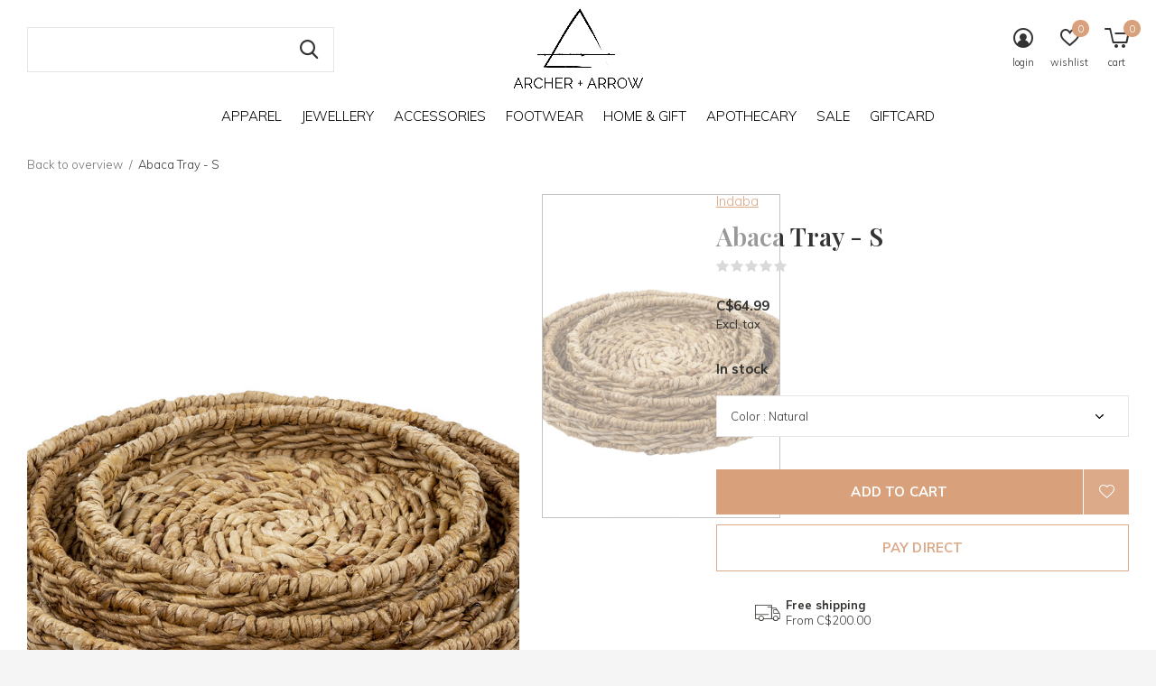

--- FILE ---
content_type: text/html;charset=utf-8
request_url: https://www.archerandarrow.ca/inda-abaca-tray-s.html
body_size: 11453
content:
<!doctype html>
<html class="new no-usp full-width" lang="en" dir="ltr">
	<head>
        <meta charset="utf-8"/>
<!-- [START] 'blocks/head.rain' -->
<!--

  (c) 2008-2026 Lightspeed Netherlands B.V.
  http://www.lightspeedhq.com
  Generated: 21-01-2026 @ 05:53:34

-->
<link rel="canonical" href="https://www.archerandarrow.ca/inda-abaca-tray-s.html"/>
<link rel="alternate" href="https://www.archerandarrow.ca/index.rss" type="application/rss+xml" title="New products"/>
<meta name="robots" content="noodp,noydir"/>
<meta name="google-site-verification" content=""/>
<meta property="og:url" content="https://www.archerandarrow.ca/inda-abaca-tray-s.html?source=facebook"/>
<meta property="og:site_name" content="Archer + Arrow"/>
<meta property="og:title" content="INDA - Abaca Tray - S"/>
<meta property="og:description" content="Archer+Arrow is a thoughtful and ever evolving curation of apparel, homewares and truly covetable goods.<br />
In the simplest terms, we’ve chosen things that we b"/>
<meta property="og:image" content="https://cdn.shoplightspeed.com/shops/633696/files/33316928/indaba-abaca-tray-s.jpg"/>
<script src="https://www.powr.io/powr.js?external-type=lightspeed"></script>
<!--[if lt IE 9]>
<script src="https://cdn.shoplightspeed.com/assets/html5shiv.js?2025-02-20"></script>
<![endif]-->
<!-- [END] 'blocks/head.rain' -->
		<meta charset="utf-8">
		<meta http-equiv="x-ua-compatible" content="ie=edge">
		<title>INDA - Abaca Tray - S - Archer + Arrow</title>
		<meta name="description" content="Archer+Arrow is a thoughtful and ever evolving curation of apparel, homewares and truly covetable goods.<br />
In the simplest terms, we’ve chosen things that we b">
		<meta name="keywords" content="Indaba, Abaca, Tray, -, S, apparel, homegoods, beauty, accessories, jewellery, jewelry, shoes, footwear, handbags, purses, home, homewares, decor, clothing, artisan, handmade, local, sustainable, skincare, bath, body, canada, canadian, ladies, women">
		<meta name="theme-color" content="#ffffff">
		<meta name="MobileOptimized" content="320">
		<meta name="HandheldFriendly" content="true">
		<meta name="viewport" content="width=device-width,initial-scale=1,maximum-scale=1,viewport-fit=cover,target-densitydpi=device-dpi,shrink-to-fit=no">
		<meta name="author" content="https://www.dmws.nl">
		<link rel="preload" as="style" href="https://cdn.shoplightspeed.com/assets/gui-2-0.css?2025-02-20">
		<link rel="preload" as="style" href="https://cdn.shoplightspeed.com/assets/gui-responsive-2-0.css?2025-02-20">
		<link rel="preload" href="https://fonts.googleapis.com/css?family=Muli:100,300,400,500,600,700,800,900%7CPlayfair%20Display:100,300,400,500,600,700,800,900" as="style">
		<link rel="preload" as="style" href="https://cdn.shoplightspeed.com/shops/633696/themes/11450/assets/fixed.css?20260114194344">
    <link rel="preload" as="style" href="https://cdn.shoplightspeed.com/shops/633696/themes/11450/assets/screen.css?20260114194344">
		<link rel="preload" as="style" href="https://cdn.shoplightspeed.com/shops/633696/themes/11450/assets/custom.css?20260114194344">
		<link rel="preload" as="font" href="https://cdn.shoplightspeed.com/shops/633696/themes/11450/assets/icomoon.woff2?20260114194344">
		<link rel="preload" as="script" href="https://cdn.shoplightspeed.com/assets/jquery-1-9-1.js?2025-02-20">
		<link rel="preload" as="script" href="https://cdn.shoplightspeed.com/assets/jquery-ui-1-10-1.js?2025-02-20">
		<link rel="preload" as="script" href="https://cdn.shoplightspeed.com/shops/633696/themes/11450/assets/scripts.js?20260114194344">
		<link rel="preload" as="script" href="https://cdn.shoplightspeed.com/shops/633696/themes/11450/assets/custom.js?20260114194344">
    <link rel="preload" as="script" href="https://cdn.shoplightspeed.com/assets/gui.js?2025-02-20">
		<link href="https://fonts.googleapis.com/css?family=Muli:100,300,400,500,600,700,800,900%7CPlayfair%20Display:100,300,400,500,600,700,800,900" rel="stylesheet" type="text/css">
		<link rel="stylesheet" media="screen" href="https://cdn.shoplightspeed.com/assets/gui-2-0.css?2025-02-20">
		<link rel="stylesheet" media="screen" href="https://cdn.shoplightspeed.com/assets/gui-responsive-2-0.css?2025-02-20">
    <link rel="stylesheet" media="screen" href="https://cdn.shoplightspeed.com/shops/633696/themes/11450/assets/fixed.css?20260114194344">
		<link rel="stylesheet" media="screen" href="https://cdn.shoplightspeed.com/shops/633696/themes/11450/assets/screen.css?20260114194344">
		<link rel="stylesheet" media="screen" href="https://cdn.shoplightspeed.com/shops/633696/themes/11450/assets/custom.css?20260114194344">
		<link rel="icon" type="image/x-icon" href="https://cdn.shoplightspeed.com/shops/633696/themes/11450/assets/favicon.png?20260114194221">
		<link rel="apple-touch-icon" href="https://cdn.shoplightspeed.com/shops/633696/themes/11450/assets/apple-touch-icon.png?20260114194344">
		<link rel="mask-icon" href="https://cdn.shoplightspeed.com/shops/633696/themes/11450/assets/safari-pinned-tab.svg?20260114194344" color="#000000">
		<link rel="manifest" href="https://cdn.shoplightspeed.com/shops/633696/themes/11450/assets/manifest.json?20260114194344">
		<link rel="preconnect" href="https://ajax.googleapis.com">
		<link rel="preconnect" href="//cdn.webshopapp.com/">
		<link rel="preconnect" href="https://fonts.googleapis.com">
		<link rel="preconnect" href="https://fonts.gstatic.com" crossorigin>
		<link rel="dns-prefetch" href="https://ajax.googleapis.com">
		<link rel="dns-prefetch" href="//cdn.webshopapp.com/">	
		<link rel="dns-prefetch" href="https://fonts.googleapis.com">
		<link rel="dns-prefetch" href="https://fonts.gstatic.com" crossorigin>
    <script src="https://cdn.shoplightspeed.com/assets/jquery-1-9-1.js?2025-02-20"></script>
    <script src="https://cdn.shoplightspeed.com/assets/jquery-ui-1-10-1.js?2025-02-20"></script>
		<meta name="msapplication-config" content="https://cdn.shoplightspeed.com/shops/633696/themes/11450/assets/browserconfig.xml?20260114194344">
<meta property="og:title" content="INDA - Abaca Tray - S">
<meta property="og:type" content="website"> 
<meta property="og:description" content="Archer+Arrow is a thoughtful and ever evolving curation of apparel, homewares and truly covetable goods.<br />
In the simplest terms, we’ve chosen things that we b">
<meta property="og:site_name" content="Archer + Arrow">
<meta property="og:url" content="https://www.archerandarrow.ca/">
<meta property="og:image" content="https://cdn.shoplightspeed.com/shops/633696/files/33316928/300x250x2/indaba-abaca-tray-s.jpg">
<meta name="twitter:title" content="INDA - Abaca Tray - S">
<meta name="twitter:description" content="Archer+Arrow is a thoughtful and ever evolving curation of apparel, homewares and truly covetable goods.<br />
In the simplest terms, we’ve chosen things that we b">
<meta name="twitter:site" content="Archer + Arrow">
<meta name="twitter:card" content="https://cdn.shoplightspeed.com/shops/633696/themes/11450/assets/logo.png?20260114194221">
<meta name="twitter:image" content="https://cdn.shoplightspeed.com/shops/633696/themes/11450/v/1137883/assets/banner-grid-banner-1-image.jpg?20260114194344">
<ul class="hidden-data hidden"><li>633696</li><li>11450</li><li>ja</li><li>en</li><li>live</li><li>hello//archerandarrow/ca</li><li>https://www.archerandarrow.ca/</li></ul>
<script type="application/ld+json">
  [
        {
      "@context": "http://schema.org",
      "@type": "Product", 
      "name": "Indaba Abaca Tray - S",
      "url": "https://www.archerandarrow.ca/inda-abaca-tray-s.html",
      "brand": "Indaba",            "image": "https://cdn.shoplightspeed.com/shops/633696/files/33316928/300x250x2/indaba-abaca-tray-s.jpg",                        "offers": {
        "@type": "Offer",
        "price": "64.99",        "url": "https://www.archerandarrow.ca/inda-abaca-tray-s.html",
        "priceValidUntil": "2027-01-21",
        "priceCurrency": "CAD",
          "availability": "https://schema.org/InStock",
          "inventoryLevel": "1"
              }
          },
        {
      "@context": "http://schema.org/",
      "@type": "Organization",
      "url": "https://www.archerandarrow.ca/",
      "name": "Archer + Arrow",
      "legalName": "Archer + Arrow",
      "description": "Archer+Arrow is a thoughtful and ever evolving curation of apparel, homewares and truly covetable goods.<br />
In the simplest terms, we’ve chosen things that we b",
      "logo": "https://cdn.shoplightspeed.com/shops/633696/themes/11450/assets/logo.png?20260114194221",
      "image": "https://cdn.shoplightspeed.com/shops/633696/themes/11450/v/1137883/assets/banner-grid-banner-1-image.jpg?20260114194344",
      "contactPoint": {
        "@type": "ContactPoint",
        "contactType": "Customer service",
        "telephone": "(250) 755-9174"
      },
      "address": {
        "@type": "PostalAddress",
        "streetAddress": "Unit 302 - 60 Commercial St | Nanaimo BC | V9R 5G4",
        "addressLocality": "",
        "postalCode": "Canada",
        "addressCountry": "EN"
      }
    },
    { 
      "@context": "http://schema.org", 
      "@type": "WebSite", 
      "url": "https://www.archerandarrow.ca/", 
      "name": "Archer + Arrow",
      "description": "Archer+Arrow is a thoughtful and ever evolving curation of apparel, homewares and truly covetable goods.<br />
In the simplest terms, we’ve chosen things that we b",
      "author": [
        {
          "@type": "Organization",
          "url": "https://www.dmws.nl/",
          "name": "DMWS B.V.",
          "address": {
            "@type": "PostalAddress",
            "streetAddress": "Klokgebouw 195 (Strijp-S)",
            "addressLocality": "Eindhoven",
            "addressRegion": "NB",
            "postalCode": "5617 AB",
            "addressCountry": "NL"
          }
        }
      ]
    }
  ]
</script>	</head>
	<body>
  	    <div id="root"><header id="top" class=" static"><p id="logo" class="text-center"><a href="https://www.archerandarrow.ca/" accesskey="h"><img src="https://cdn.shoplightspeed.com/shops/633696/themes/11450/assets/logo.png?20260114194221" alt="Shop Online"></a></p><nav id="skip"><ul><li><a href="#nav" accesskey="n">Ga naar navigatie (n)</a></li><li><a href="#content" accesskey="c">Ga naar inhoud (c)</a></li><li><a href="#footer" accesskey="f">Ga naar footer (f)</a></li></ul></nav><nav id="nav" aria-label="Choose a category"  class="align-center"><ul><li class="menu-uppercase"><a  href="https://www.archerandarrow.ca/apparel/">Apparel</a><ul><li><a href="https://www.archerandarrow.ca/apparel/new-arrivals/">New Arrivals</a></li><li><a href="https://www.archerandarrow.ca/apparel/shop-resort/">shop RESORT</a></li><li><a href="https://www.archerandarrow.ca/apparel/dailystory/">dailystory</a></li><li><a href="https://www.archerandarrow.ca/apparel/tops/">Tops</a><ul><li><a href="https://www.archerandarrow.ca/apparel/tops/sweaters-cardigans/">Sweaters &amp; Cardigans</a></li><li><a href="https://www.archerandarrow.ca/apparel/tops/shirts-blouses/">Shirts &amp; Blouses</a></li><li><a href="https://www.archerandarrow.ca/apparel/tops/basics/">Basics</a></li></ul></li><li><a href="https://www.archerandarrow.ca/apparel/bottoms/">Bottoms</a><ul><li><a href="https://www.archerandarrow.ca/apparel/bottoms/skirts/">Skirts</a></li><li><a href="https://www.archerandarrow.ca/apparel/bottoms/shorts/">Shorts</a></li><li><a href="https://www.archerandarrow.ca/apparel/bottoms/jeans/">Jeans</a></li><li><a href="https://www.archerandarrow.ca/apparel/bottoms/pants-trousers/">Pants &amp; Trousers</a></li></ul></li><li><a href="https://www.archerandarrow.ca/apparel/dresses-jumpsuits/">Dresses &amp; Jumpsuits</a></li><li><a href="https://www.archerandarrow.ca/apparel/outerwear/">Outerwear</a></li><li><a href="https://www.archerandarrow.ca/apparel/active/">Active</a><ul><li><a href="https://www.archerandarrow.ca/apparel/active/bras-tops/">Bras &amp; Tops</a></li><li><a href="https://www.archerandarrow.ca/apparel/active/leggings/">Leggings</a></li><li><a href="https://www.archerandarrow.ca/apparel/active/shorts/">Shorts</a></li></ul></li><li><a href="https://www.archerandarrow.ca/apparel/swim/">Swim </a><ul><li><a href="https://www.archerandarrow.ca/apparel/swim/bikini/">Bikini</a></li><li><a href="https://www.archerandarrow.ca/apparel/swim/one-piece/">One Piece</a></li></ul></li></ul></li><li class="menu-uppercase"><a  href="https://www.archerandarrow.ca/jewellery/">Jewellery</a><ul><li><a href="https://www.archerandarrow.ca/jewellery/necklaces/">Necklaces</a></li><li><a href="https://www.archerandarrow.ca/jewellery/earrings/">Earrings</a></li><li><a href="https://www.archerandarrow.ca/jewellery/bracelets/">Bracelets</a></li><li><a href="https://www.archerandarrow.ca/jewellery/rings/">Rings</a></li><li><a href="https://www.archerandarrow.ca/jewellery/solid-gold-collection/">Solid Gold Collection</a></li></ul></li><li class="menu-uppercase"><a  href="https://www.archerandarrow.ca/accessories/">Accessories</a><ul><li><a href="https://www.archerandarrow.ca/accessories/headwear/">Headwear</a></li><li><a href="https://www.archerandarrow.ca/accessories/hair-accessories/">Hair Accessories</a></li><li><a href="https://www.archerandarrow.ca/accessories/sunglasses/">Sunglasses</a></li><li><a href="https://www.archerandarrow.ca/accessories/handbags-wallets/">Handbags &amp; Wallets</a><ul><li><a href="https://www.archerandarrow.ca/accessories/handbags-wallets/vegan/">Vegan</a></li><li><a href="https://www.archerandarrow.ca/accessories/handbags-wallets/leather/">Leather</a></li></ul></li><li><a href="https://www.archerandarrow.ca/accessories/other-accessories/">Other Accessories</a></li></ul></li><li class="menu-uppercase"><a  href="https://www.archerandarrow.ca/footwear/">Footwear</a></li><li class="menu-uppercase"><a  href="https://www.archerandarrow.ca/home-gift/">Home &amp; Gift</a><ul><li><a href="https://www.archerandarrow.ca/home-gift/decor-home-fragrance/">Decor &amp; Home Fragrance</a><ul><li><a href="https://www.archerandarrow.ca/home-gift/decor-home-fragrance/candles/">Candles</a></li></ul></li><li><a href="https://www.archerandarrow.ca/home-gift/ceramics/">Ceramics </a></li><li><a href="https://www.archerandarrow.ca/home-gift/textiles/">Textiles</a><ul><li><a href="https://www.archerandarrow.ca/home-gift/textiles/pillows/">Pillows</a></li><li><a href="https://www.archerandarrow.ca/home-gift/textiles/other/">Other</a></li></ul></li><li><a href="https://www.archerandarrow.ca/home-gift/greeting-cards/">Greeting Cards</a><ul><li><a href="https://www.archerandarrow.ca/home-gift/greeting-cards/birthday/">Birthday</a></li><li><a href="https://www.archerandarrow.ca/home-gift/greeting-cards/new-baby-parents/">New Baby &amp; Parents</a></li><li><a href="https://www.archerandarrow.ca/home-gift/greeting-cards/love-friendship/">Love &amp; Friendship</a></li><li><a href="https://www.archerandarrow.ca/home-gift/greeting-cards/holiday/">Holiday</a></li><li><a href="https://www.archerandarrow.ca/home-gift/greeting-cards/thanks-encouragement-general-hilarity/">Thanks, Encouragement &amp; General Hilarity</a></li><li><a href="https://www.archerandarrow.ca/home-gift/greeting-cards/congratulations/">Congratulations</a></li></ul></li><li><a href="https://www.archerandarrow.ca/home-gift/gift-guide/">Gift Guide</a><ul><li><a href="https://www.archerandarrow.ca/home-gift/gift-guide/gifts-under-25/">Gifts Under $25</a></li></ul></li></ul></li><li class="menu-uppercase"><a  href="https://www.archerandarrow.ca/apothecary/">Apothecary</a><ul><li><a href="https://www.archerandarrow.ca/apothecary/skincare/">Skincare</a></li><li><a href="https://www.archerandarrow.ca/apothecary/bath-body/">Bath &amp; Body</a></li><li><a href="https://www.archerandarrow.ca/apothecary/nail-polish/">Nail Polish</a></li><li><a href="https://www.archerandarrow.ca/apothecary/beauty-fragrance/">Beauty &amp; Fragrance</a></li></ul></li><li class="menu-uppercase"><a  href="https://www.archerandarrow.ca/sale/">SALE</a><ul><li><a href="https://www.archerandarrow.ca/sale/homewares/">Homewares</a></li><li><a href="https://www.archerandarrow.ca/sale/tops/">Tops</a></li><li><a href="https://www.archerandarrow.ca/sale/bottoms/">Bottoms</a></li><li><a href="https://www.archerandarrow.ca/sale/denim-starting-at-25/">DENIM - starting at $25</a></li><li><a href="https://www.archerandarrow.ca/sale/dresses-jumpsuits/">Dresses &amp; Jumpsuits</a></li><li><a href="https://www.archerandarrow.ca/sale/outerwear/">Outerwear</a></li><li><a href="https://www.archerandarrow.ca/sale/swim-accessories/">Swim &amp; Accessories</a></li><li><a href="https://www.archerandarrow.ca/sale/footwear/">Footwear</a></li><li><a href="https://www.archerandarrow.ca/sale/sale-by-size/">Sale by Size</a><ul><li><a href="https://www.archerandarrow.ca/sale/sale-by-size/xs/">XS</a></li><li><a href="https://www.archerandarrow.ca/sale/sale-by-size/s/">S</a></li><li><a href="https://www.archerandarrow.ca/sale/sale-by-size/m/">M</a></li><li><a href="https://www.archerandarrow.ca/sale/sale-by-size/l/">L</a></li><li><a href="https://www.archerandarrow.ca/sale/sale-by-size/xl/">XL</a></li></ul></li></ul></li><li class="menu-uppercase"><a  href="https://www.archerandarrow.ca/giftcard/">GIFTCARD</a></li></ul><ul><li class="search"><a href="./"><i class="icon-zoom2"></i><span>search</span></a></li><li class="login"><a href=""><i class="icon-user-circle"></i><span>login</span></a></li><li class="fav"><a class="open-login"><i class="icon-heart-strong"></i><span>wishlist</span><span class="no items" data-wishlist-items>0</span></a></li><li class="cart"><a href="https://www.archerandarrow.ca/cart/"><i class="icon-cart5"></i><span>cart</span><span class="no">0</span></a></li></ul></nav><form action="https://www.archerandarrow.ca/search/" method="get" id="formSearch" data-search-type="desktop"><p><label for="q">Search...</label><input id="q" name="q" type="search" value="" autocomplete="off" required data-input="desktop"><button type="submit">Search</button></p><div class="search-autocomplete" data-search-type="desktop"><ul class="list-cart small m20"></ul><h2>Suggestions</h2><ul class="list-box"><li><a href="https://www.archerandarrow.ca/tags/artisan/">Artisan</a></li><li><a href="https://www.archerandarrow.ca/tags/bath/">Bath</a></li><li><a href="https://www.archerandarrow.ca/tags/body/">Body</a></li><li><a href="https://www.archerandarrow.ca/tags/charcoal/">Charcoal</a></li><li><a href="https://www.archerandarrow.ca/tags/earring/">Earring</a></li><li><a href="https://www.archerandarrow.ca/tags/face/">Face</a></li><li><a href="https://www.archerandarrow.ca/tags/gold/">Gold</a></li><li><a href="https://www.archerandarrow.ca/tags/hoops/">Hoops</a></li><li><a href="https://www.archerandarrow.ca/tags/jewellery/">Jewellery</a></li><li><a href="https://www.archerandarrow.ca/tags/jewelry/">Jewelry</a></li></ul></div></form><div class="module-product-bar"><figure><img src="https://dummyimage.com/45x45/fff.png/fff" data-src="https://cdn.shoplightspeed.com/shops/633696/files/33316928/90x90x1/abaca-tray-s.jpg" alt="Abaca Tray - S" width="45" height="45"></figure><h3>Indaba Abaca Tray - S</h3><p class="price">
      C$64.99
          </p><p class="link-btn"><a href="https://www.archerandarrow.ca/cart/add/65189788/">Add to cart</a></p></div><!-- Facebook Pixel Code --><script>
  !function(f,b,e,v,n,t,s)
  {if(f.fbq)return;n=f.fbq=function(){n.callMethod?
  n.callMethod.apply(n,arguments):n.queue.push(arguments)};
  if(!f._fbq)f._fbq=n;n.push=n;n.loaded=!0;n.version='2.0';
  n.queue=[];t=b.createElement(e);t.async=!0;
  t.src=v;s=b.getElementsByTagName(e)[0];
  s.parentNode.insertBefore(t,s)}(window, document,'script',
  'https://connect.facebook.net/en_US/fbevents.js');
  fbq('init', '609062119952179');
  fbq('track', 'PageView');
</script><noscript><img height="1" width="1" style="display:none"
  src="https://www.facebook.com/tr?id=609062119952179&ev=PageView&noscript=1"
/></noscript><!-- End Facebook Pixel Code --></header><main id="content"><nav class="nav-breadcrumbs desktop-only"><ul><li><a href="https://www.archerandarrow.ca/">Back to overview</a></li><li>Abaca Tray - S</li></ul></nav><article class="module-product"><ul class="list-slider"><li ><a data-fancybox-group="gallery" href="https://cdn.shoplightspeed.com/shops/633696/files/33316928/image.jpg"><img src="https://cdn.shoplightspeed.com/shops/633696/files/33316928/660x900x1/indaba-abaca-tray-s.jpg" alt="Abaca Tray - S" ></a><ul class="label"></ul></li><li ><a data-fancybox-group="gallery" href="https://cdn.shoplightspeed.com/shops/633696/files/33316930/image.jpg"><img src="https://cdn.shoplightspeed.com/shops/633696/files/33316930/660x900x1/indaba-abaca-tray-s.jpg" alt="Abaca Tray - S" ></a></li></ul><div><header><p><a href="https://www.archerandarrow.ca/brands/indaba/">Indaba</a></p><h1>Abaca Tray - S</h1><p class="rating-a b" data-val="0" data-of="5"><a href="#section-reviews">(0)</a></p></header><form action="https://www.archerandarrow.ca/cart/add/65189788/" id="product_configure_form" method="post" class="form-product" data-url="https://www.archerandarrow.ca/cart/add/65189788/"><div class="fieldset"><p class="price">
          C$64.99
                    <span>Excl. tax</span></p><p><span class="strong">
                        In stock                                  </span></p><p><label for="custom-variant-selection" class="hidden">Make a choice</label><select id="custom-variant-selection" name="fpm" data-link="Show size chart" data-href="./" onchange="location = this.value;"><option value="https://www.archerandarrow.ca/inda-abaca-tray-s.html?id=65189788" selected >Color : Natural</option></select></p><input type="hidden" name="bundle_id" id="product_configure_bundle_id" value=""><div class="product-configure"><div class="product-configure-options" aria-label="Select an option of the product. This will reload the page to show the new option." role="region"><div class="product-configure-options-option"><label for="product_configure_option_color">Color: <em aria-hidden="true">*</em></label><select name="matrix[color]" id="product_configure_option_color" onchange="document.getElementById('product_configure_form').action = 'https://www.archerandarrow.ca/product/matrix/39667791/'; document.getElementById('product_configure_form').submit();" aria-required="true"><option value="Natural" selected="selected">Natural</option></select><div class="product-configure-clear"></div></div></div><input type="hidden" name="matrix_non_exists" value=""></div></div><p class="submit m15"><button class="add-to-cart-button" type="submit">Add to cart</button><a href="javascript:;" class="open-login"><i class="icon-heart-outline"></i><span>Login for wishlist</span></a></p><p class="link-btn"><a href="javascript:;" id="checkoutButton" class="a">Pay direct</a></p><ul class="list-usp"><li><i class="icon-truck"></i><span class="strong">Free shipping</span> From C$200.00</li></ul><div class="tabs-a m55"><nav><ul><li><a href="./">Share</a></li></ul></nav><div><div><ul class="list-social b"><li><a onclick="return !window.open(this.href,'Abaca Tray - S', 'width=500,height=500')" target="_blank" href="https://www.facebook.com/sharer/sharer.php?u=https://www.archerandarrow.ca/inda-abaca-tray-s.html"><i class="icon-facebook"></i> Facebook</a></li><li><a href="whatsapp://send?text=https://www.archerandarrow.ca/inda-abaca-tray-s.html" data-action="share/whatsapp/share"><i class="icon-whatsapp"></i> Whatsapp</a></li></ul></div></div></div><p class="check"><input class="compare-check" id="add_compare_39667791" type="checkbox" value="" data-add-url="https://www.archerandarrow.ca/compare/add/65189788/" data-del-url="https://www.archerandarrow.ca/compare/delete/65189788/" data-id="39667791"  /><label for="add_compare_39667791">Add to comparison list</label></p></form></div></article><div class="cols-d m70 product-content"><article><h5 class="s28 m10">Product description</h5><article><article><article><article><article><article><h2 class="font_2"><span class="color_14"><span style="letter-spacing: 0.15em;"><span style="font-family: palatino linotype,serif;"><span style="font-size: 37px;">indaba (n: gathering)<br /></span></span></span></span><span class="color_14"><span style="letter-spacing: 0.15em;"><span style="font-family: palatino linotype,serif;"><span style="font-size: 37px;">is a leading supplier of home and lifestyle products designed to inspire and delight<br /><br /></span></span></span><span style="font-family: 'palatino linotype', serif; font-size: 21px; letter-spacing: 0.1em;">Their aim is to re-discover an aesthetic quality found in craft traditions to create modern lifestyle collections </span><span style="font-family: 'palatino linotype', serif; font-size: 21px; letter-spacing: 0.0749999965940203em;">with a</span><span style="font-family: 'palatino linotype', serif; font-size: 21px; letter-spacing: 0.1em;"> focus on<br /></span><span style="font-family: palatino linotype,serif;"><span style="font-size: 21px;"><span style="letter-spacing: 0.1em;"><span style="font-style: italic;">handmade, sustainable, ethical, and fun<br /><br />*designed locally, crafted globally </span></span></span></span></span></h2></article></article></article></article></article></article></article></div><article id="section-reviews"><header class="heading-rating"><h5 class="s28 m10">Reviews</h5><p class="rating-a strong" data-val="0" data-of="5">0<span> / 5</span></p><p class="overlay-e">0 stars based on 0 reviews</p><p class="link-btn"><a class="b" href="https://www.archerandarrow.ca/account/review/39667791/">Add your review</a></p></header><ul class="list-comments a"></ul></article><article><header class="heading-mobile text-left"><h5 class="s28 m10">Recent articles</h5></header><ul class="list-collection compact"><li class="single no-ajax text-left"><div class="img"><figure><img src="https://cdn.shoplightspeed.com/shops/633696/files/33316928/660x900x1/abaca-tray-s.jpg" alt="Abaca Tray - S" width="310" height="430"></figure><form class="desktop-only" action="https://www.archerandarrow.ca/inda-abaca-tray-s.html" method="post"><p><button class="w100" type="submit">View product</button></p></form></div><p>Indaba</p><h2><a href="https://www.archerandarrow.ca/inda-abaca-tray-s.html">Abaca Tray - S</a></h2><p class="price">C$64.99</p></li></ul></article></main><aside id="cart"><h5>Cart</h5><p>
    You have no items in your shopping cart...
  </p><p class="submit"><span><span>Amount to free shipping</span> C$200.00</span><span class="strong"><span>Total excl. VAT</span> C$0.00</span><a href="https://www.archerandarrow.ca/cart/">Checkout</a></p></aside><form action="https://www.archerandarrow.ca/account/loginPost/" method="post" id="login"><h5>Login</h5><p><label for="lc">Email address</label><input type="email" id="lc" name="email" autocomplete='email' placeholder="Email address" required></p><p><label for="ld">Password</label><input type="password" id="ld" name="password" autocomplete='current-password' placeholder="Password" required><a href="https://www.archerandarrow.ca/account/password/">Forgot your password?</a></p><p><button class="side-login-button" type="submit">Login</button></p><footer><ul class="list-checks"><li>All your orders and returns in one place</li><li>The ordering process is even faster</li><li>Your shopping cart stored, always and everywhere</li></ul><p class="link-btn"><a class="" href="https://www.archerandarrow.ca/account/register/">Create an account</a></p></footer><input type="hidden" name="key" value="8a8da1c9c10ecf6bd4c0c555a5dd0db4" /><input type="hidden" name="type" value="login" /></form><p id="compare-btn" ><a class="open-compare"><i class="icon-compare"></i><span>compare</span><span class="compare-items" data-compare-items>0</span></a></p><aside id="compare"><h5>Compare products</h5><ul class="list-cart compare-products"></ul><p class="submit"><span>You can compare a maximum of 5 products</span><a href="https://www.archerandarrow.ca/compare/">Start comparison</a></p></aside><footer id="footer"><nav><div><h3>Customer service</h3><ul><li><a href="https://www.archerandarrow.ca/service/about/">About Us</a></li><li><a href="https://www.archerandarrow.ca/service/general-terms-conditions/">General Terms &amp; Conditions</a></li><li><a href="https://www.archerandarrow.ca/service/disclaimer/">Jewelry Care</a></li><li><a href="https://www.archerandarrow.ca/service/privacy-policy/">Privacy Policy</a></li><li><a href="https://www.archerandarrow.ca/service/shipping-returns/">Shipping &amp; Returns</a></li></ul></div><div><h3>My account</h3><ul><li><a href="https://www.archerandarrow.ca/account/" title="Register">Register</a></li><li><a href="https://www.archerandarrow.ca/account/orders/" title="My orders">My orders</a></li><li><a href="https://www.archerandarrow.ca/account/wishlist/" title="My wishlist">My wishlist</a></li><li><a href="https://www.archerandarrow.ca/compare/">Compare products</a></li></ul></div><div><h3>Categories</h3><ul><li><a href="https://www.archerandarrow.ca/apparel/">Apparel</a></li><li><a href="https://www.archerandarrow.ca/jewellery/">Jewellery</a></li><li><a href="https://www.archerandarrow.ca/accessories/">Accessories</a></li><li><a href="https://www.archerandarrow.ca/footwear/">Footwear</a></li><li><a href="https://www.archerandarrow.ca/home-gift/">Home &amp; Gift</a></li><li><a href="https://www.archerandarrow.ca/apothecary/">Apothecary</a></li><li><a href="https://www.archerandarrow.ca/sale/">SALE</a></li><li><a href="https://www.archerandarrow.ca/giftcard/">GIFTCARD</a></li></ul></div><div><h3>About us</h3><ul class="contact-footer m10"><li><span class="strong">Archer  + Arrow</span></li><li></li><li>Unit 302 - 60 Commercial St | Nanaimo BC | V9R 5G4</li><li>Canada</li></ul><ul class="contact-footer m10"></ul></div><div class="double"><ul class="link-btn"><li><a href="tel:(250) 755-9174" class="a">Call us</a></li><li><a href="/cdn-cgi/l/email-protection#8ee6ebe2e2e1ceeffcede6ebfcefe0eaeffcfce1f9a0edef" class="a">Email us</a></li></ul><ul class="list-social"><li><a rel="external" href="https://www.facebook.com/ArcherArrow-176814279188896/"><i class="icon-facebook"></i><span>Facebook</span></a></li><li><a rel="external" href="https://www.instagram.com/shop.archerandarrow"><i class="icon-instagram"></i><span>Instagram</span></a></li></ul></div><figure><img data-src="https://cdn.shoplightspeed.com/shops/633696/themes/11450/assets/logo-upload-footer.png?20260114194221" alt="Shop Online" width="180" height="40"></figure></nav><ul class="list-payments"><li><img data-src="https://cdn.shoplightspeed.com/shops/633696/themes/11450/assets/z-creditcard.png?20260114194344" alt="creditcard" width="45" height="21"></li></ul><p class="copyright">© Copyright <span class="date">2019</span> - Theme By <a href="https://www.designmijnwebshop.nl/" target="_blank">DMWS</a></p></footer><div class="rich-snippet text-center"><div itemscope itemtype="http://data-vocabulary.org/Review-aggregate"><span class="strong" itemprop="itemreviewed">Archer + Arrow</span><span itemprop="rating" itemscope itemtype="http://data-vocabulary.org/Rating"><span itemprop="average"></span> / <span itemprop="best"></span></span> -
    <span itemprop="count"></span> Reviews @ <a target="_blank" href=""></a></div></div><script data-cfasync="false" src="/cdn-cgi/scripts/5c5dd728/cloudflare-static/email-decode.min.js"></script><script>
  
   var test = 'test';
  var ajaxTranslations = {"Add to cart":"Add to cart","Wishlist":"Wishlist","Add to wishlist":"Add to wishlist","Compare":"Compare","Add to compare":"Add to comparison","Brands":"Brands","Discount":"Discount","Delete":"Delete","Total excl. VAT":"Total excl. VAT","Shipping costs":"Shipping costs","Total incl. VAT":"Total incl. tax","Read more":"Read more","Read less":"Read less","No products found":"No products found","View all results":"View all results","":""};
  var categories_shop = {"1800111":{"id":1800111,"parent":0,"path":["1800111"],"depth":1,"image":0,"type":"category","url":"apparel","title":"Apparel","description":"","count":2706,"subs":{"2783797":{"id":2783797,"parent":1800111,"path":["2783797","1800111"],"depth":2,"image":0,"type":"category","url":"apparel\/new-arrivals","title":"New Arrivals","description":"","count":749},"4715635":{"id":4715635,"parent":1800111,"path":["4715635","1800111"],"depth":2,"image":0,"type":"category","url":"apparel\/shop-resort","title":"shop RESORT","description":"","count":179},"4807741":{"id":4807741,"parent":1800111,"path":["4807741","1800111"],"depth":2,"image":0,"type":"category","url":"apparel\/dailystory","title":"dailystory","description":"","count":36},"1800124":{"id":1800124,"parent":1800111,"path":["1800124","1800111"],"depth":2,"image":0,"type":"category","url":"apparel\/tops","title":"Tops","description":"","count":1028,"subs":{"1800127":{"id":1800127,"parent":1800124,"path":["1800127","1800124","1800111"],"depth":3,"image":0,"type":"category","url":"apparel\/tops\/sweaters-cardigans","title":"Sweaters & Cardigans","description":"","count":293},"2460927":{"id":2460927,"parent":1800124,"path":["2460927","1800124","1800111"],"depth":3,"image":0,"type":"category","url":"apparel\/tops\/shirts-blouses","title":"Shirts & Blouses","description":"","count":374,"subs":{"3738763":{"id":3738763,"parent":2460927,"path":["3738763","2460927","1800124","1800111"],"depth":4,"image":0,"type":"category","url":"apparel\/tops\/shirts-blouses\/sleeveless","title":"Sleeveless","description":"","count":144},"3738764":{"id":3738764,"parent":2460927,"path":["3738764","2460927","1800124","1800111"],"depth":4,"image":0,"type":"category","url":"apparel\/tops\/shirts-blouses\/short-sleeve","title":"Short Sleeve","description":"","count":92},"3738765":{"id":3738765,"parent":2460927,"path":["3738765","2460927","1800124","1800111"],"depth":4,"image":0,"type":"category","url":"apparel\/tops\/shirts-blouses\/long-sleeve","title":"Long Sleeve","description":"","count":76}}},"2557385":{"id":2557385,"parent":1800124,"path":["2557385","1800124","1800111"],"depth":3,"image":0,"type":"category","url":"apparel\/tops\/basics","title":"Basics","description":"","count":160}}},"1800129":{"id":1800129,"parent":1800111,"path":["1800129","1800111"],"depth":2,"image":0,"type":"category","url":"apparel\/bottoms","title":"Bottoms","description":"","count":529,"subs":{"1800130":{"id":1800130,"parent":1800129,"path":["1800130","1800129","1800111"],"depth":3,"image":0,"type":"category","url":"apparel\/bottoms\/skirts","title":"Skirts","description":"","count":97},"1800131":{"id":1800131,"parent":1800129,"path":["1800131","1800129","1800111"],"depth":3,"image":0,"type":"category","url":"apparel\/bottoms\/shorts","title":"Shorts","description":"","count":71},"1800132":{"id":1800132,"parent":1800129,"path":["1800132","1800129","1800111"],"depth":3,"image":0,"type":"category","url":"apparel\/bottoms\/jeans","title":"Jeans","description":"","count":210,"subs":{"3738753":{"id":3738753,"parent":1800132,"path":["3738753","1800132","1800129","1800111"],"depth":4,"image":0,"type":"category","url":"apparel\/bottoms\/jeans\/levis","title":"Levi's","description":"","count":46},"3738760":{"id":3738760,"parent":1800132,"path":["3738760","1800132","1800129","1800111"],"depth":4,"image":0,"type":"category","url":"apparel\/bottoms\/jeans\/rollas","title":"Rolla's","description":"","count":13},"3738772":{"id":3738772,"parent":1800132,"path":["3738772","1800132","1800129","1800111"],"depth":4,"image":0,"type":"category","url":"apparel\/bottoms\/jeans\/kut","title":"Kut","description":"","count":35},"3738773":{"id":3738773,"parent":1800132,"path":["3738773","1800132","1800129","1800111"],"depth":4,"image":0,"type":"category","url":"apparel\/bottoms\/jeans\/unpublished","title":"Unpublished","description":"","count":15},"4746357":{"id":4746357,"parent":1800132,"path":["4746357","1800132","1800129","1800111"],"depth":4,"image":0,"type":"category","url":"apparel\/bottoms\/jeans\/warp-weft","title":"Warp + Weft","description":"","count":8}}},"2606293":{"id":2606293,"parent":1800129,"path":["2606293","1800129","1800111"],"depth":3,"image":0,"type":"category","url":"apparel\/bottoms\/pants-trousers","title":"Pants & Trousers","description":"","count":90}}},"1800163":{"id":1800163,"parent":1800111,"path":["1800163","1800111"],"depth":2,"image":0,"type":"category","url":"apparel\/dresses-jumpsuits","title":"Dresses & Jumpsuits","description":"","count":546},"1800157":{"id":1800157,"parent":1800111,"path":["1800157","1800111"],"depth":2,"image":0,"type":"category","url":"apparel\/outerwear","title":"Outerwear","description":"","count":98},"2457464":{"id":2457464,"parent":1800111,"path":["2457464","1800111"],"depth":2,"image":0,"type":"category","url":"apparel\/active","title":"Active","description":"","count":79,"subs":{"3738757":{"id":3738757,"parent":2457464,"path":["3738757","2457464","1800111"],"depth":3,"image":0,"type":"category","url":"apparel\/active\/bras-tops","title":"Bras & Tops","description":"","count":32},"3738758":{"id":3738758,"parent":2457464,"path":["3738758","2457464","1800111"],"depth":3,"image":0,"type":"category","url":"apparel\/active\/leggings","title":"Leggings","description":"","count":20},"3738759":{"id":3738759,"parent":2457464,"path":["3738759","2457464","1800111"],"depth":3,"image":0,"type":"category","url":"apparel\/active\/shorts","title":"Shorts","description":"","count":19}}},"1800192":{"id":1800192,"parent":1800111,"path":["1800192","1800111"],"depth":2,"image":0,"type":"category","url":"apparel\/swim","title":"Swim ","description":"","count":291,"subs":{"2579093":{"id":2579093,"parent":1800192,"path":["2579093","1800192","1800111"],"depth":3,"image":0,"type":"category","url":"apparel\/swim\/bikini","title":"Bikini","description":"","count":201,"subs":{"2758213":{"id":2758213,"parent":2579093,"path":["2758213","2579093","1800192","1800111"],"depth":4,"image":0,"type":"category","url":"apparel\/swim\/bikini\/top","title":"Top","description":"","count":90},"2760159":{"id":2760159,"parent":2579093,"path":["2760159","2579093","1800192","1800111"],"depth":4,"image":0,"type":"category","url":"apparel\/swim\/bikini\/bottom","title":"Bottom","description":"","count":89}}},"2760338":{"id":2760338,"parent":1800192,"path":["2760338","1800192","1800111"],"depth":3,"image":0,"type":"category","url":"apparel\/swim\/one-piece","title":"One Piece","description":"","count":30}}}}},"1800113":{"id":1800113,"parent":0,"path":["1800113"],"depth":1,"image":0,"type":"category","url":"jewellery","title":"Jewellery","description":"","count":502,"subs":{"1870696":{"id":1870696,"parent":1800113,"path":["1870696","1800113"],"depth":2,"image":0,"type":"category","url":"jewellery\/necklaces","title":"Necklaces","description":"","count":97},"1870697":{"id":1870697,"parent":1800113,"path":["1870697","1800113"],"depth":2,"image":0,"type":"category","url":"jewellery\/earrings","title":"Earrings","description":"","count":200},"3346487":{"id":3346487,"parent":1800113,"path":["3346487","1800113"],"depth":2,"image":0,"type":"category","url":"jewellery\/bracelets","title":"Bracelets","description":"","count":29},"2457465":{"id":2457465,"parent":1800113,"path":["2457465","1800113"],"depth":2,"image":0,"type":"category","url":"jewellery\/rings","title":"Rings","description":"","count":110},"4362543":{"id":4362543,"parent":1800113,"path":["4362543","1800113"],"depth":2,"image":0,"type":"category","url":"jewellery\/solid-gold-collection","title":"Solid Gold Collection","description":"","count":8}}},"1800110":{"id":1800110,"parent":0,"path":["1800110"],"depth":1,"image":0,"type":"category","url":"accessories","title":"Accessories","description":"","count":421,"subs":{"1800139":{"id":1800139,"parent":1800110,"path":["1800139","1800110"],"depth":2,"image":0,"type":"category","url":"accessories\/headwear","title":"Headwear","description":"","count":104},"2875729":{"id":2875729,"parent":1800110,"path":["2875729","1800110"],"depth":2,"image":0,"type":"category","url":"accessories\/hair-accessories","title":"Hair Accessories","description":"","count":37},"2549384":{"id":2549384,"parent":1800110,"path":["2549384","1800110"],"depth":2,"image":0,"type":"category","url":"accessories\/sunglasses","title":"Sunglasses","description":"","count":19},"1800144":{"id":1800144,"parent":1800110,"path":["1800144","1800110"],"depth":2,"image":0,"type":"category","url":"accessories\/handbags-wallets","title":"Handbags & Wallets","description":"","count":181,"subs":{"1964214":{"id":1964214,"parent":1800144,"path":["1964214","1800144","1800110"],"depth":3,"image":0,"type":"category","url":"accessories\/handbags-wallets\/vegan","title":"Vegan","description":"","count":124},"1964215":{"id":1964215,"parent":1800144,"path":["1964215","1800144","1800110"],"depth":3,"image":0,"type":"category","url":"accessories\/handbags-wallets\/leather","title":"Leather","description":"","count":8}}},"2457472":{"id":2457472,"parent":1800110,"path":["2457472","1800110"],"depth":2,"image":0,"type":"category","url":"accessories\/other-accessories","title":"Other Accessories","description":"","count":32}}},"1800112":{"id":1800112,"parent":0,"path":["1800112"],"depth":1,"image":0,"type":"category","url":"footwear","title":"Footwear","description":"","count":107},"1800173":{"id":1800173,"parent":0,"path":["1800173"],"depth":1,"image":0,"type":"category","url":"home-gift","title":"Home & Gift","description":"","count":564,"subs":{"1870701":{"id":1870701,"parent":1800173,"path":["1870701","1800173"],"depth":2,"image":0,"type":"category","url":"home-gift\/decor-home-fragrance","title":"Decor & Home Fragrance","description":"","count":237,"subs":{"2559090":{"id":2559090,"parent":1870701,"path":["2559090","1870701","1800173"],"depth":3,"image":0,"type":"category","url":"home-gift\/decor-home-fragrance\/candles","title":"Candles","description":"","count":91}}},"1800175":{"id":1800175,"parent":1800173,"path":["1800175","1800173"],"depth":2,"image":0,"type":"category","url":"home-gift\/ceramics","title":"Ceramics ","description":"","count":132},"1800174":{"id":1800174,"parent":1800173,"path":["1800174","1800173"],"depth":2,"image":0,"type":"category","url":"home-gift\/textiles","title":"Textiles","description":"","count":99,"subs":{"2209200":{"id":2209200,"parent":1800174,"path":["2209200","1800174","1800173"],"depth":3,"image":0,"type":"category","url":"home-gift\/textiles\/pillows","title":"Pillows","description":"","count":63},"2525016":{"id":2525016,"parent":1800174,"path":["2525016","1800174","1800173"],"depth":3,"image":0,"type":"category","url":"home-gift\/textiles\/other","title":"Other","description":"","count":17}}},"1800176":{"id":1800176,"parent":1800173,"path":["1800176","1800173"],"depth":2,"image":0,"type":"category","url":"home-gift\/greeting-cards","title":"Greeting Cards","description":"","count":69,"subs":{"2519999":{"id":2519999,"parent":1800176,"path":["2519999","1800176","1800173"],"depth":3,"image":0,"type":"category","url":"home-gift\/greeting-cards\/birthday","title":"Birthday","description":"","count":21},"2521588":{"id":2521588,"parent":1800176,"path":["2521588","1800176","1800173"],"depth":3,"image":0,"type":"category","url":"home-gift\/greeting-cards\/new-baby-parents","title":"New Baby & Parents","description":"","count":15},"2522234":{"id":2522234,"parent":1800176,"path":["2522234","1800176","1800173"],"depth":3,"image":0,"type":"category","url":"home-gift\/greeting-cards\/love-friendship","title":"Love & Friendship","description":"","count":13},"2522387":{"id":2522387,"parent":1800176,"path":["2522387","1800176","1800173"],"depth":3,"image":0,"type":"category","url":"home-gift\/greeting-cards\/holiday","title":"Holiday","description":"","count":6},"2522502":{"id":2522502,"parent":1800176,"path":["2522502","1800176","1800173"],"depth":3,"image":0,"type":"category","url":"home-gift\/greeting-cards\/thanks-encouragement-general-hilarity","title":"Thanks, Encouragement & General Hilarity","description":"","count":10},"2522521":{"id":2522521,"parent":1800176,"path":["2522521","1800176","1800173"],"depth":3,"image":0,"type":"category","url":"home-gift\/greeting-cards\/congratulations","title":"Congratulations","description":"","count":5}}},"4389480":{"id":4389480,"parent":1800173,"path":["4389480","1800173"],"depth":2,"image":0,"type":"category","url":"home-gift\/gift-guide","title":"Gift Guide","description":"","count":81,"subs":{"4363873":{"id":4363873,"parent":4389480,"path":["4363873","4389480","1800173"],"depth":3,"image":0,"type":"category","url":"home-gift\/gift-guide\/gifts-under-25","title":"Gifts Under $25","description":"","count":81}}}}},"1800183":{"id":1800183,"parent":0,"path":["1800183"],"depth":1,"image":0,"type":"category","url":"apothecary","title":"Apothecary","description":"","count":313,"subs":{"1870703":{"id":1870703,"parent":1800183,"path":["1870703","1800183"],"depth":2,"image":0,"type":"category","url":"apothecary\/skincare","title":"Skincare","description":"","count":39},"1870712":{"id":1870712,"parent":1800183,"path":["1870712","1800183"],"depth":2,"image":0,"type":"category","url":"apothecary\/bath-body","title":"Bath & Body","description":"","count":65},"3869482":{"id":3869482,"parent":1800183,"path":["3869482","1800183"],"depth":2,"image":0,"type":"category","url":"apothecary\/nail-polish","title":"Nail Polish","description":"","count":124},"1956530":{"id":1956530,"parent":1800183,"path":["1956530","1800183"],"depth":2,"image":0,"type":"category","url":"apothecary\/beauty-fragrance","title":"Beauty & Fragrance","description":"","count":38}}},"2147472":{"id":2147472,"parent":0,"path":["2147472"],"depth":1,"image":0,"type":"category","url":"sale","title":"SALE","description":"","count":961,"subs":{"3991548":{"id":3991548,"parent":2147472,"path":["3991548","2147472"],"depth":2,"image":0,"type":"category","url":"sale\/homewares","title":"Homewares","description":"","count":13},"3633482":{"id":3633482,"parent":2147472,"path":["3633482","2147472"],"depth":2,"image":0,"type":"category","url":"sale\/tops","title":"Tops","description":"","count":261},"3633483":{"id":3633483,"parent":2147472,"path":["3633483","2147472"],"depth":2,"image":0,"type":"category","url":"sale\/bottoms","title":"Bottoms","description":"","count":142},"4501255":{"id":4501255,"parent":2147472,"path":["4501255","2147472"],"depth":2,"image":0,"type":"category","url":"sale\/denim-starting-at-25","title":"DENIM - starting at $25","description":"*** NOT included in the Additional 25% off sale ***","count":41},"3633485":{"id":3633485,"parent":2147472,"path":["3633485","2147472"],"depth":2,"image":0,"type":"category","url":"sale\/dresses-jumpsuits","title":"Dresses & Jumpsuits","description":"","count":154},"3633486":{"id":3633486,"parent":2147472,"path":["3633486","2147472"],"depth":2,"image":0,"type":"category","url":"sale\/outerwear","title":"Outerwear","description":"","count":43},"3633488":{"id":3633488,"parent":2147472,"path":["3633488","2147472"],"depth":2,"image":0,"type":"category","url":"sale\/swim-accessories","title":"Swim & Accessories","description":"","count":51},"3633490":{"id":3633490,"parent":2147472,"path":["3633490","2147472"],"depth":2,"image":0,"type":"category","url":"sale\/footwear","title":"Footwear","description":"","count":36},"3633754":{"id":3633754,"parent":2147472,"path":["3633754","2147472"],"depth":2,"image":0,"type":"category","url":"sale\/sale-by-size","title":"Sale by Size","description":"","count":634,"subs":{"3633755":{"id":3633755,"parent":3633754,"path":["3633755","3633754","2147472"],"depth":3,"image":0,"type":"category","url":"sale\/sale-by-size\/xs","title":"XS","description":"","count":141},"3633756":{"id":3633756,"parent":3633754,"path":["3633756","3633754","2147472"],"depth":3,"image":0,"type":"category","url":"sale\/sale-by-size\/s","title":"S","description":"","count":264},"3633757":{"id":3633757,"parent":3633754,"path":["3633757","3633754","2147472"],"depth":3,"image":0,"type":"category","url":"sale\/sale-by-size\/m","title":"M","description":"","count":334},"3633758":{"id":3633758,"parent":3633754,"path":["3633758","3633754","2147472"],"depth":3,"image":0,"type":"category","url":"sale\/sale-by-size\/l","title":"L","description":"","count":294},"3633759":{"id":3633759,"parent":3633754,"path":["3633759","3633754","2147472"],"depth":3,"image":0,"type":"category","url":"sale\/sale-by-size\/xl","title":"XL","description":"","count":122}}}}},"3428713":{"id":3428713,"parent":0,"path":["3428713"],"depth":1,"image":0,"type":"text","url":"giftcard","title":"GIFTCARD","description":"","count":0}};
	var basicUrl = 'https://www.archerandarrow.ca/';
  var readMore = 'Read more';
  var searchUrl = 'https://www.archerandarrow.ca/search/';
  var scriptsUrl = 'https://cdn.shoplightspeed.com/shops/633696/themes/11450/assets/async-scripts.js?20260114194344';
  var customUrl = 'https://cdn.shoplightspeed.com/shops/633696/themes/11450/assets/async-custom.js?20260114194344';
  var popupUrl = 'https://cdn.shoplightspeed.com/shops/633696/themes/11450/assets/popup.js?20260114194344';
  var fancyCss = 'https://cdn.shoplightspeed.com/shops/633696/themes/11450/assets/fancybox.css?20260114194344';
  var fancyJs = 'https://cdn.shoplightspeed.com/shops/633696/themes/11450/assets/fancybox.js?20260114194344';
  var checkoutLink = 'https://www.archerandarrow.ca/checkout/';
  var exclVat = 'Excl. tax';
  var compareUrl = 'https://www.archerandarrow.ca/compare/?format=json';
  var wishlistUrl = 'https://www.archerandarrow.ca/account/wishlist/?format=json';
  var shopSsl = true;
  var loggedIn = 0;
  var shopId = 633696;
  var priceStatus = 'enabled';
	var shopCurrency = 'C$';
  var imageRatio = '660x900';
  var imageFill = '1';
	var freeShippingFrom = '17';
	var showFrom = '09';
	var template = 'pages/product.rain';
  var by = 'By';
	var chooseV = 'Make a choice';
	var blogUrl = 'https://www.archerandarrow.ca/blogs/';
  var heroSpeed = '5000';
                                                                      
  var showDays = [
      0,
            2,
        3,
        4,
        5,
        6,
      ]
  

  var showSecondImage = '1';
  var newsLetterSeconds = '1';
   
</script><style>
  #root .product-configure-variants {display:none;}    #root .product-configure-options {display:none;}</style></div><script defer src="https://cdn.shoplightspeed.com/shops/633696/themes/11450/assets/scripts.js?20260114194344"></script><script defer src="https://cdn.shoplightspeed.com/shops/633696/themes/11450/assets/custom.js?20260114194344"></script><script>let $ = jQuery</script><script src="https://cdn.shoplightspeed.com/assets/gui.js?2025-02-20"></script><script src="https://cdn.shoplightspeed.com/assets/gui-responsive-2-0.js?2025-02-20"></script><!-- [START] 'blocks/body.rain' --><script>
(function () {
  var s = document.createElement('script');
  s.type = 'text/javascript';
  s.async = true;
  s.src = 'https://www.archerandarrow.ca/services/stats/pageview.js?product=39667791&hash=7ace';
  ( document.getElementsByTagName('head')[0] || document.getElementsByTagName('body')[0] ).appendChild(s);
})();
</script><script>
    !function(f,b,e,v,n,t,s)
    {if(f.fbq)return;n=f.fbq=function(){n.callMethod?
        n.callMethod.apply(n,arguments):n.queue.push(arguments)};
        if(!f._fbq)f._fbq=n;n.push=n;n.loaded=!0;n.version='2.0';
        n.queue=[];t=b.createElement(e);t.async=!0;
        t.src=v;s=b.getElementsByTagName(e)[0];
        s.parentNode.insertBefore(t,s)}(window, document,'script',
        'https://connect.facebook.net/en_US/fbevents.js');
    $(document).ready(function (){
        fbq('init', '609062119952179');
                fbq('track', 'ViewContent', {"content_ids":["65189788"],"content_name":"Indaba Abaca Tray - S","currency":"CAD","value":"64.99","content_type":"product","source":false});
                fbq('track', 'PageView', []);
            });
</script><noscript><img height="1" width="1" style="display:none" src="https://www.facebook.com/tr?id=609062119952179&ev=PageView&noscript=1"
    /></noscript><script>
(function () {
  var s = document.createElement('script');
  s.type = 'text/javascript';
  s.async = true;
  s.src = 'https://chimpstatic.com/mcjs-connected/js/users/0da88bd85865128aac2314fd2/2502111fa7152f56ba1e3c5de.js';
  ( document.getElementsByTagName('head')[0] || document.getElementsByTagName('body')[0] ).appendChild(s);
})();
</script><!-- [END] 'blocks/body.rain' --><script></script>	  Powered by
      <a href="http://www.lightspeedhq.com" title="Lightspeed" target="_blank">Lightspeed</a>
      <script>(function(){function c(){var b=a.contentDocument||a.contentWindow.document;if(b){var d=b.createElement('script');d.innerHTML="window.__CF$cv$params={r:'9c148d4c3f116c75',t:'MTc2ODk3NDgxNC4wMDAwMDA='};var a=document.createElement('script');a.nonce='';a.src='/cdn-cgi/challenge-platform/scripts/jsd/main.js';document.getElementsByTagName('head')[0].appendChild(a);";b.getElementsByTagName('head')[0].appendChild(d)}}if(document.body){var a=document.createElement('iframe');a.height=1;a.width=1;a.style.position='absolute';a.style.top=0;a.style.left=0;a.style.border='none';a.style.visibility='hidden';document.body.appendChild(a);if('loading'!==document.readyState)c();else if(window.addEventListener)document.addEventListener('DOMContentLoaded',c);else{var e=document.onreadystatechange||function(){};document.onreadystatechange=function(b){e(b);'loading'!==document.readyState&&(document.onreadystatechange=e,c())}}}})();</script><script defer src="https://static.cloudflareinsights.com/beacon.min.js/vcd15cbe7772f49c399c6a5babf22c1241717689176015" integrity="sha512-ZpsOmlRQV6y907TI0dKBHq9Md29nnaEIPlkf84rnaERnq6zvWvPUqr2ft8M1aS28oN72PdrCzSjY4U6VaAw1EQ==" data-cf-beacon='{"rayId":"9c148d4c3f116c75","version":"2025.9.1","serverTiming":{"name":{"cfExtPri":true,"cfEdge":true,"cfOrigin":true,"cfL4":true,"cfSpeedBrain":true,"cfCacheStatus":true}},"token":"8247b6569c994ee1a1084456a4403cc9","b":1}' crossorigin="anonymous"></script>
</body>
</html>

--- FILE ---
content_type: text/javascript;charset=utf-8
request_url: https://www.archerandarrow.ca/services/stats/pageview.js?product=39667791&hash=7ace
body_size: -413
content:
// SEOshop 21-01-2026 05:53:35